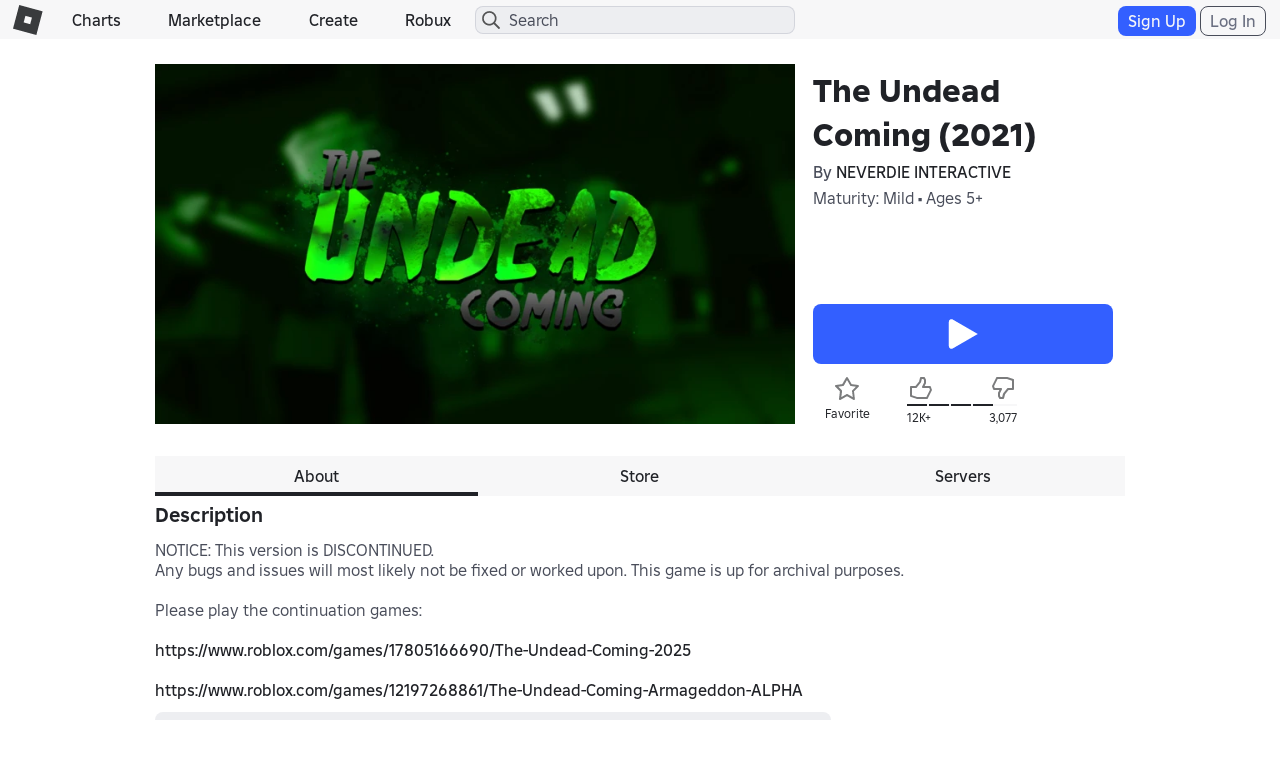

--- FILE ---
content_type: text/html; charset=utf-8
request_url: https://www.roblox.com/games/votingservice/5596726628
body_size: 346
content:

    <li id="voting-section"
        class="voting-panel body"
        data-target-id="5596726628"
        data-total-up-votes="12382"
        data-total-down-votes="3077"
        data-vote-modal=""
        data-user-authenticated="false"
        data-vote-url="https://apis.roblox.com/voting-api/vote/asset/5596726628?vote="
        data-register-url=""
        data-account-page-url="">
        <div class="spinner spinner-sm loading"></div>
            <div class="vote-summary">
                <div class="voting-details">
                    <div class="users-vote ">

                        <div class="upvote">
                            <span class="icon-like "></span>
                        </div>

                        <div class="vote-details">
                            <div class="vote-container">
                                <div class="vote-background"></div>
                                <div class="vote-percentage"></div>
                                <div class="vote-mask">
                                    <div class="segment seg-1"></div>
                                    <div class="segment seg-2"></div>
                                    <div class="segment seg-3"></div>
                                    <div class="segment seg-4"></div>
                                </div>
                            </div>

                            <div class="vote-numbers">
                                <div class="count-left">
                                    <span id="vote-up-text" title="12382" class="vote-text">12K&#x2B;</span>
                                </div>
                                <div class="count-right">
                                    <span id="vote-down-text" title="3077" class="vote-text">3,077</span>

                                    </div>
                            </div>
                        </div>

                        <div class="downvote">
                            <span class="icon-dislike "></span>
                        </div>

                    </div>
                </div>

            </div>
    </li>


--- FILE ---
content_type: application/javascript
request_url: https://js.rbxcdn.com/cee92b82647ce92697d3904be04af31bbda095b9b4423c5751cea41090f8e263-StyleGuide.js
body_size: 3607
content:
!function(){var t={7358:function(t,o,n){var e={"./infiniteScrollDirective.js":"5552"};function i(t){return n(r(t))}function r(t){if(!n.o(e,t)){var o=Error("Cannot find module '"+t+"'");throw o.code="MODULE_NOT_FOUND",o}return e[t]}i.keys=function(){return Object.keys(e)},i.resolve=r,t.exports=i,i.id=7358},2800:function(t,o,n){var e={"./limitedIconDirective.js":"4438"};function i(t){return n(r(t))}function r(t){if(!n.o(e,t)){var o=Error("Cannot find module '"+t+"'");throw o.code="MODULE_NOT_FOUND",o}return e[t]}i.keys=function(){return Object.keys(e)},i.resolve=r,t.exports=i,i.id=2800},3651:function(t,o,n){var e={"./directives/templates/limitedIconContainer.html":"8926"};function i(t){return n(r(t))}function r(t){if(!n.o(e,t)){var o=Error("Cannot find module '"+t+"'");throw o.code="MODULE_NOT_FOUND",o}return e[t]}i.keys=function(){return Object.keys(e)},i.resolve=r,t.exports=i,i.id=3651},4133:function(t,o,n){var e={"./modalOptions.js":"6112"};function i(t){return n(r(t))}function r(t){if(!n.o(e,t)){var o=Error("Cannot find module '"+t+"'");throw o.code="MODULE_NOT_FOUND",o}return e[t]}i.keys=function(){return Object.keys(e)},i.resolve=r,t.exports=i,i.id=4133},3313:function(t,o,n){var e={"./modalController.js":"588"};function i(t){return n(r(t))}function r(t){if(!n.o(e,t)){var o=Error("Cannot find module '"+t+"'");throw o.code="MODULE_NOT_FOUND",o}return e[t]}i.keys=function(){return Object.keys(e)},i.resolve=r,t.exports=i,i.id=3313},8160:function(t,o,n){var e={"./modalService.js":"2222","./modalStringService.js":"1333"};function i(t){return n(r(t))}function r(t){if(!n.o(e,t)){var o=Error("Cannot find module '"+t+"'");throw o.code="MODULE_NOT_FOUND",o}return e[t]}i.keys=function(){return Object.keys(e)},i.resolve=r,t.exports=i,i.id=8160},3453:function(t,o,n){var e={"./controllers/templates/commonModal.html":"233"};function i(t){return n(r(t))}function r(t){if(!n.o(e,t)){var o=Error("Cannot find module '"+t+"'");throw o.code="MODULE_NOT_FOUND",o}return e[t]}i.keys=function(){return Object.keys(e)},i.resolve=r,t.exports=i,i.id=3453},8244:function(t,o,n){var e={"./toastDirective.js":"7474"};function i(t){return n(r(t))}function r(t){if(!n.o(e,t)){var o=Error("Cannot find module '"+t+"'");throw o.code="MODULE_NOT_FOUND",o}return e[t]}i.keys=function(){return Object.keys(e)},i.resolve=r,t.exports=i,i.id=8244},1639:function(t,o,n){var e={"./directives/templates/toast.html":"9933"};function i(t){return n(r(t))}function r(t){if(!n.o(e,t)){var o=Error("Cannot find module '"+t+"'");throw o.code="MODULE_NOT_FOUND",o}return e[t]}i.keys=function(){return Object.keys(e)},i.resolve=r,t.exports=i,i.id=1639},7886:function(t,o,n){var e={"./verticalMenuDirective.js":"1852"};function i(t){return n(r(t))}function r(t){if(!n.o(e,t)){var o=Error("Cannot find module '"+t+"'");throw o.code="MODULE_NOT_FOUND",o}return e[t]}i.keys=function(){return Object.keys(e)},i.resolve=r,t.exports=i,i.id=7886},8926:function(t){t.exports='<span class="limited-icon-container"> <span class="icon-shop-limited" ng-hide="layoutOptions.isIconDisabled"> </span> <span class="limited-number-container" ng-show="layoutOptions.isUnique"> <span class="font-caption-header">#</span> <span class="font-caption-header text-subheader limited-number" ng-show="layoutOptions.isLimitedNumberShown" ng-bind="layoutOptions.limitedNumber"></span> </span></span> '},233:function(t){t.exports='<div> <div class="modal-header"> <button type="button" class="close" ng-show="modalData.closeButtonShow" ng-click="dismiss()" title="close"> <span class="icon-close"></span> </button> <div class="modal-title"> <span ng-if="modalData.titleIcon && modalData.titleIcon.length > 0" ng-class="modalData.titleIcon"></span> <h4 ng-bind="modalData.titleText"></h4> </div> </div> <div class="modal-body"> <p ng-if="modalData.bodyText" class="body-text text-description" ng-bind="modalData.bodyText"></p> <p ng-if="modalData.bodyHtmlUnsafe" class="body-text text-description" ng-bind-html="modalData.bodyHtmlUnsafe"></p> <div class="img-container modal-image-container" ng-show="modalData.imageUrl && modalData.imageUrl.length > 0"> <img class="modal-thumb" ng-src="{{modalData.imageUrl}}"/> </div> </div> <div class="modal-buttons"> <button type="submit" ng-attr-id="{{modalData.actionButtonId}}" class="modal-button" ng-class="modalData.actionButtonClass" ng-if="modalData.actionButtonShow" ng-click="close(true)" ng-bind="modalData.actionButtonText"></button> <button type="button" class="modal-button" ng-class="modalData.neutralButtonClass" ng-if="modalData.neutralButtonShow" ng-click="dismiss()" ng-bind="modalData.neutralButtonText"></button> </div> <div class="modal-footer" ng-if="modalData.footerText && modalData.footerText.length > 0"> <div class="text-footer" ng-bind="modalData.footerText"></div> </div> <div class="modal-footer" ng-if="modalData.footerHtmlUnsafe && modalData.footerHtmlUnsafe.length > 0"> <div class="text-footer" ng-bind-html="modalData.footerHtmlUnsafe"></div> </div> </div> '},9933:function(t){t.exports='<div class="toast-container" ng-show="layout.isEnabled" ng-class="{\'toast-visible\': layout.isVisible}"> <div class="toast-content"> <span ng-bind="layout.text"></span> </div> </div> '},5552:function(t,o,n){"use strict";n.r(o);var e=n(6046);function i(t,o,n,e){return{link:function(i,r,a){o=angular.element(o),c=0,null!=a.infiniteScrollDistance&&i.$watch(a.infiniteScrollDistance,function(t){return c=parseInt(t,10)});var l,s,c,u,d,f=!0;return u=!0,l=!1,null!=a.infiniteScrollDisabled&&i.$watch(a.infiniteScrollDisabled,function(t){if((u=!t)&&l)return l=!1,s()}),s=function(){var n,e;return!!f&&((e=o.height()+o.scrollTop(),(n=r.offset().top+r.height()-e<=o.height()*c)&&u)?t.$$phase?i.$eval(a.infiniteScroll):i.$apply(a.infiniteScroll):n?l=!0:void 0)},null!==a.infiniteScrollAlwaysDisabled&&(d=i.$watch(function(){return e(a.infiniteScrollAlwaysDisabled)(i)},function(t){null!=t&&(f=!t)})),o.on("scroll",s),i.$on("manualInfiniteScrollCheck",s),i.$on("$destroy",function(){return d&&d(),o.off("scroll",s)}),n(function(){return a.infiniteScrollImmediateCheck&&i.$eval(a.infiniteScrollImmediateCheck),s()},0)}}}i.$inject=["$rootScope","$window","$timeout","$parse"],e.A.directive("infiniteScroll",i),o.default=i},6046:function(t,o,n){"use strict";var e=n(8192);o.A=n.n(e)().module("infiniteScroll",[])},4438:function(t,o,n){"use strict";function e(){return{restrict:"A",replace:!0,scope:{layoutOptions:"=layoutOptions"},templateUrl:"limited-icon-container"}}n.r(o),n(6390).A.directive("limitedIcon",e),o.default=e},6390:function(t,o,n){"use strict";var e=n(8192);o.A=n.n(e)().module("limitedIcon",["limitedIconTemplate"])},6112:function(t,o,n){"use strict";n.r(o);var e=n(4552),i={params:{titleText:"",titleIcon:"",bodyText:"",bodyHtmlUnsafe:"",footerText:"",footerHtmlUnsafe:"",imageUrl:"",actionButtonShow:!1,actionButtonClass:"btn-secondary-md",actionButtonId:"modal-action-button",neutralButtonShow:!0,neutralButtonClass:"btn-control-md",closeButtonShow:!0,cssClass:"modal-window"},defaults:{keyboard:!0,animation:!1},commonTemplateUrl:"common-modal",commonController:"modalController",layoutParams:{modalSelector:".modal",modalContentClass:"modal-content"},backdropStatus:{static:"static"},userInteraction:{mouseDown:"mousedown"},mainButtonPressed:0};e.A.constant("modalOptions",i),o.default=i},588:function(t,o,n){"use strict";n.r(o);var e=n(4552);function i(t,o,n,e,i,r){o.modalData=i,o.closeActions=r.closeActions,o.close=function(t){e.close(t)},o.dismiss=function(){e.dismiss("dismissed")}}i.$inject=["$log","$scope","$sce","$uibModalInstance","modalData","modalService"],e.A.controller("modalController",i),o.default=i},4552:function(t,o,n){"use strict";n.d(o,{A:function(){return l}});var e=window.Roblox["core-scripts"].intl.translation,i=n(8192),r=n.n(i),a=function(t,o){return!!t.classList.contains(o)||!!t.parentElement&&a(t.parentElement,o)},l=r().module("modal",["ui.bootstrap","modalHtmlTemplate"]).config(["$uibModalProvider","$injector",function(t,o){t.options.openedClass="modal-open-noscroll",t.options.animation=!1;var n=o.get("languageResourceProvider"),i=new e.TranslationResourceProvider().getTranslationResource("CommonUI.Controls");n.setTranslationResources([i])}]).run(["modalOptions","$uibModalStack","$rootScope",function(t,o,n){var e=n.$watch(function(){return document.querySelectorAll(t.layoutParams.modalSelector).length},function(n){n>0&&(window.NodeList&&!NodeList.prototype.forEach&&(NodeList.prototype.forEach=Array.prototype.forEach),document.querySelectorAll(t.layoutParams.modalSelector).forEach(function(n){var e=o.getTop();e&&e.value.backdrop!==t.backdropStatus.static&&n.addEventListener(t.userInteraction.mouseDown,function(n){a(n.target,t.layoutParams.modalContentClass)?n.stopPropagation():n.button===t.mainButtonPressed&&o.getTop().key&&o.getTop().key.dismiss()})}),o.getTop()&&(o.getTop().value.backdrop=t.backdropStatus.static))});n.$on("$destroy",function(){e()})}])},2222:function(t,o,n){"use strict";n.r(o);var e=n(8192),i=n.n(e),r=n(4552);function a(t,o,n){var e=i().extend({},n.params,o.params);return{open:function(n){var r=i().extend({},e,n),a=t.open({templateUrl:o.commonTemplateUrl,controller:o.commonController,windowClass:r.cssClass||"",animation:r.animation||o.defaults.animation,keyboard:r.keyboard||o.defaults.keyboard,backdrop:!!r.closeButtonShow||"static",openedClass:r.openedClass||"modal-open-noscroll",resolve:{modalData:r}});return a.result.then(i().noop,i().noop),a}}}a.$inject=["$uibModal","modalOptions","modalStringService"],r.A.service("modalService",a),o.default=a},1333:function(t,o,n){"use strict";n.r(o);var e=n(4552);function i(t){return{params:{actionButtonText:t.get("Action.Yes"),neutralButtonText:t.get("Action.OK")}}}i.$inject=["languageResource"],e.A.service("modalStringService",i),o.default=i},7474:function(t,o,n){"use strict";n.r(o);var e=n(7774);function i(t){return{restrict:"A",replace:!0,scope:{toastLayout:"="},templateUrl:"toast",link:function(o,n,e){o.layout={isEnabled:!1,isVisible:!1,isNeeded:!1,text:"",timeout:null,animationDuration:200,visibilityDelay:50},o.$watch("toastLayout.isNeeded",function(n,e){n!==e&&n&&!o.layout.timeout&&(o.layout.text=o.toastLayout.text,o.layout.isEnabled=n,o.toastLayout.isNeeded=!1,t(function(){o.layout.isVisible=!0},o.layout.visibilityDelay),o.layout.timeout=t(function(){o.layout.isVisible=!1,t(function(){o.layout.isEnabled=!1,o.layout.timeout=null,o.toastLayout.isNeeded=!1},o.layout.animationDuration)},o.toastLayout.timeout),o.toastLayout.isNeeded=!1)},!0)}}}i.$inject=["$timeout"],e.A.directive("toast",i),o.default=i},7774:function(t,o,n){"use strict";var e=n(8192);o.A=n.n(e)().module("toast",["toastHtmlTemplate"])},1852:function(t,o,n){"use strict";function e(){return{restrict:"A",link:function(t,o,n){var e=t.$watch(n.resetVerticalMenu,function(){window.Roblox.BootstrapWidgets.SetupVerticalMenu()});t.$on("$destroy",function(){e&&e()})}}}n.r(o),n(6482).A.directive("verticalMenu",e),o.default=e},6482:function(t,o,n){"use strict";var e=n(8192);o.A=n.n(e)().module("verticalMenu",[])},2452:function(t,o,n){"use strict";n.r(t.exports={})},9793:function(t,o,n){"use strict";n.r(t.exports={})},5298:function(t,o,n){"use strict";n.r(t.exports={})},5704:function(t,o,n){"use strict";t.exports={}},8192:function(t){"use strict";t.exports=window.angular}},o={};function n(e){var i=o[e];if(void 0!==i)return i.exports;var r=o[e]={exports:{}};return t[e](r,r.exports,n),r.exports}n.m=t,n.n=function(t){var o=t&&t.__esModule?function(){return t.default}:function(){return t};return n.d(o,{a:o}),o},n.d=function(t,o){for(var e in o)n.o(o,e)&&!n.o(t,e)&&Object.defineProperty(t,e,{enumerable:!0,get:o[e]})},n.k=function(t){return""+t+".css"},n.g=function(){if("object"==typeof globalThis)return globalThis;try{return this||Function("return this")()}catch(t){if("object"==typeof window)return window}}(),n.o=function(t,o){return Object.prototype.hasOwnProperty.call(t,o)},n.r=function(t){"undefined"!=typeof Symbol&&Symbol.toStringTag&&Object.defineProperty(t,Symbol.toStringTag,{value:"Module"}),Object.defineProperty(t,"__esModule",{value:!0})},n.rv=function(){return"1.5.7"},n.g.importScripts&&(e=n.g.location+"");var e,i=n.g.document;if(!e&&i&&(i.currentScript&&"SCRIPT"===i.currentScript.tagName.toUpperCase()&&(e=i.currentScript.src),!e)){var r=i.getElementsByTagName("script");if(r.length)for(var a=r.length-1;a>-1&&(!e||!/^http(s?):/.test(e));)e=r[a--].src}if(!e)throw Error("Automatic publicPath is not supported in this browser");n.p=e.replace(/^blob:/,"").replace(/#.*$/,"").replace(/\?.*$/,"").replace(/\/[^\/]+$/,"/"),n.ruid="bundler=rspack@1.5.7",function(){"use strict";var t=n(8192),o=n.n(t),e=function(t){return t.replace(/([a-z])([A-Z])/g,"$1-$2").toLowerCase()},i=function(t){return t.split("/").pop().replace(".html","")},r=function(t){t.keys().forEach(t)},a=function(t,o,n,r){return t.module(o,[]).run(["$templateCache",function(t){n&&n.keys().forEach(function(o){var r=e(i(o));t.put(r,n(o))}),r&&r.keys().forEach(function(o){var n=e(i(o));t.put(n,r(o).replace(/<\/?script[^>]*>/gi,""))})}])};n(5704),n(7774),n(6046),n(6482),n(4552),n(6390),r(n(8244));var l=n(1639);a(o(),"toastHtmlTemplate",l),r(n(7358)),r(n(7886)),r(n(4133)),r(n(3313)),r(n(8160));var s=n(3453);a(o(),"modalHtmlTemplate",s),r(n(2800));var c=n(3651);a(o(),"limitedIconTemplate",c)}()}(),window.Roblox&&window.Roblox.BundleDetector&&window.Roblox.BundleDetector.bundleDetected("StyleGuide");
//# debugId=0ded8901-f75b-4d60-9408-799b98888d45
//# sourceMappingURL=https://sourcemaps.rbxcdn.com/styleGuide-0616c3ef467eef9d.js.map

--- FILE ---
content_type: text/javascript
request_url: https://roblox.com/js/hsts.js?v=3
body_size: 73
content:
/*
Do not remove this script.
It is being used as a way to serve the Strict-Transport-Security header to browsers on the root domain https://roblox.com
This is necessary to tell browsers that includeSubDomains applies to all roblox.com subdomains
*/